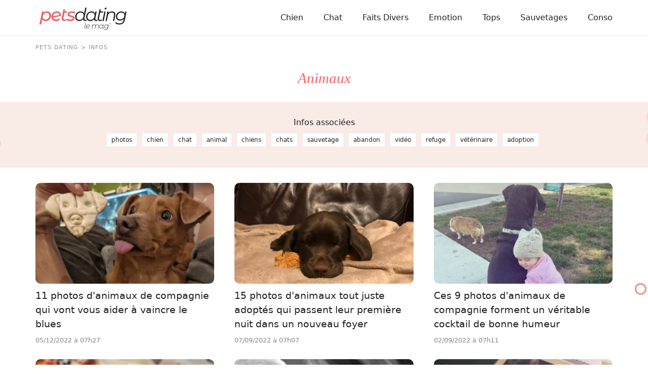

--- FILE ---
content_type: text/html; charset=UTF-8
request_url: https://www.pets-dating.com/infos/animaux/2/
body_size: 8434
content:
<!DOCTYPE html>
<html lang="fr">
<head prefix="og: http://ogp.me/ns# fb: http://ogp.me/ns/fb# article: http://ogp.me/ns/article#">
    <meta charset="utf-8">

        <link rel="preconnect" href="https://cdn.appconsent.io/loader.js"><link rel="preconnect" href="https://www.googletagmanager.com/gtm.js"><link rel="preconnect" href="https://www.googletagmanager.com/gtag/js"><link rel="preconnect" href="https://cdn.by.wonderpush.com/sdk/1.1/wonderpush-loader.min.js">    <link rel="dns-prefetch" href="https://cdn.appconsent.io/loader.js"><link rel="dns-prefetch" href="https://www.googletagmanager.com/gtm.js"><link rel="dns-prefetch" href="https://www.googletagmanager.com/gtag/js"><link rel="dns-prefetch" href="https://cdn.by.wonderpush.com/sdk/1.1/wonderpush-loader.min.js">
    <meta name="viewport" content="width=device-width,minimum-scale=1,initial-scale=1,maximum-scale=2">
    <meta name="theme-color" content="#e2f1ef">
    <link rel="manifest" href="https://www.pets-dating.com/manifest.json">
    <meta name="google-site-verification" content="3h5x6gEdG-e7mfGoCeTy3xyPUGQYlycJoq0SED7mqv4" />
    <meta name="google-site-verification" content="wKgv-sndrXLtmACpsdznzyTCeGCQ2hARWyzOQtA4O_w" />

        <title>Animaux - Pets Dating</title>
    <meta name="description" content="Découvrez la liste des articles du site Pets Dating taggués &quot;animaux&quot;" />
    <meta name="keywords" content="articles, tags" />
        <meta name="robots" content="index,follow,archive,all,max-snippet:-1,max-image-preview:large,max-video-preview:-1" />
        <meta property="og:title" content="Animaux - Pets Dating" />
    <meta property="og:description" content="Découvrez la liste des articles du site Pets Dating taggués &quot;animaux&quot;" />
    <meta property="og:type" content="website" />
    <meta property="og:site_name" content="Pets Dating" />
    <meta property="og:locale" content="fr_FR" />
    <meta property="fb:pages" content="119244478112537" />
    <meta property="fb:app_id" content="1499218137009203" /> 


            <meta property="og:image" content="https://www.pets-dating.com/img/og_image/tags.jpg" />
        <meta property="og:image:width" content="1200" />
        <meta property="og:image:height" content="628" />
         
        <meta property="og:url" content="https://www.pets-dating.com/infos/animaux/2/" /> 
        
    
    
    <link rel="canonical" href="https://www.pets-dating.com/infos/animaux/2/">    <link rel="prev" href="https://www.pets-dating.com/infos/animaux//">    


<link rel="apple-touch-icon" sizes="180x180" href="https://www.pets-dating.com/img/favicons/apple-touch-icon.png">
<link rel="icon" type="image/png" sizes="32x32" href="https://www.pets-dating.com/img/favicons/favicon-32x32.png">
<link rel="icon" type="image/png" sizes="16x16" href="https://www.pets-dating.com/img/favicons/favicon-16x16.png">
<link rel="manifest" href="https://www.pets-dating.com/img/favicons/site.webmanifest">
<link rel="mask-icon" href="https://www.pets-dating.com/img/favicons/safari-pinned-tab.svg" color="#eb6064">
<link rel="shortcut icon" href="https://www.pets-dating.com/img/favicons/favicon.ico">
<meta name="msapplication-TileColor" content="#eb6064">
<meta name="msapplication-config" content="https://www.pets-dating.com/img/favicons/browserconfig.xml">
<meta name="theme-color" content="#ffffff">

<link rel="alternate" type="application/rss+xml" title="Pets Dating &raquo; Flux" href="https://www.pets-dating.com/rss/" />



     

          
                                                    <link href="https://www.pets-dating.com/css/petsdating.min.css?v=1.0.0.68" rel="stylesheet">
                                            <link href="https://www.pets-dating.com/css/category.min.css?v=1.0.0.68" rel="stylesheet">
            
        
            
        

            
    
    <script type="text/javascript">
  const configSFBXAppConsent = {
    appKey: '7adbbd74-6c79-4860-9b75-a1d2a9f5ffcf',
     forceGDPRApplies: true
  }
</script>
</head>
<body>
    <div id="loader-wrapper"></div>
    <div id="woopets-skin"></div><div id="fb-root"></div>
<header>
    <div class="container">
        <nav class="main-nav">
          <a class="main-nav__brand-text" href="https://www.pets-dating.com" title="Accueil" class="logo"><img src="https://www.pets-dating.com/img/petsdating.svg" height="44" width="172" alt="Pets Dating - Le Mag" /></a>
          <input type="checkbox" id="check-box-dropdown">
          <label for="check-box-dropdown" class="hamburger-menu">
            <span></span>
        </label>
        <ul class="main-nav__items"><li class="lvl1 chien"><a class="main-nav__link" href="/chien/">Chien</a></li><li class="lvl1 chat"><a class="main-nav__link" href="/chat/">Chat</a></li><li class="lvl1 faits-divers"><a class="main-nav__link" href="/faits-divers/">Faits Divers</a></li><li class="lvl1 emotion"><a class="main-nav__link" href="/emotion/">Emotion</a></li><li class="lvl1 tops"><a class="main-nav__link" href="/tops/">Tops</a></li><li class="lvl1 sauvetages"><a class="main-nav__link" href="/sauvetages/">Sauvetages</a></li><li class="lvl1 conso"><a class="main-nav__link" href="/conso/">Conso</a></li></ul>    </nav>
</div>

        </header>




    <div class="page">
        <div class="ariane container"><ol itemscope itemtype="http://schema.org/BreadcrumbList" class="textOverflowEllipsis">
<li itemprop="itemListElement" itemscope itemtype="http://schema.org/ListItem"><a itemprop="item" href="https://www.pets-dating.com/"><span itemprop="name">Pets Dating</span></a><meta itemprop="position" content="1" /></li>
<li itemprop="itemListElement" itemscope itemtype="http://schema.org/ListItem" class=""><a itemprop="item" href="https://www.pets-dating.com/infos/animaux/"><span itemprop="name">Infos</span></a><meta itemprop="position" content="2" /></li>
<li itemprop="itemListElement" itemscope itemtype="http://schema.org/ListItem" class="active"><a itemprop="item" href="https://www.pets-dating.com/infos/animaux/"><span itemprop="name">animaux</span></a><meta itemprop="position" content="3" /></li>
</ol>
</div>

        <main>

            <h1 class="page-title text-center">Animaux</h1>


             
                <div class="tags page-tags text-center">
                    <p>Infos associées</p>
                                                                <a href="https://www.pets-dating.com/infos/photos/">photos</a>
                                                                    <a href="https://www.pets-dating.com/infos/chien/">chien</a>
                                                                    <a href="https://www.pets-dating.com/infos/chat/">chat</a>
                                                                    <a href="https://www.pets-dating.com/infos/animal/">animal</a>
                                                                    <a href="https://www.pets-dating.com/infos/chiens/">chiens</a>
                                                                    <a href="https://www.pets-dating.com/infos/chats/">chats</a>
                                                                    <a href="https://www.pets-dating.com/infos/sauvetage/">sauvetage</a>
                                                                    <a href="https://www.pets-dating.com/infos/abandon/">abandon</a>
                                                                    <a href="https://www.pets-dating.com/infos/video/">vidéo</a>
                                                                    <a href="https://www.pets-dating.com/infos/refuge/">refuge</a>
                                                                    <a href="https://www.pets-dating.com/infos/veterinaire/">vétérinaire</a>
                                                                    <a href="https://www.pets-dating.com/infos/adoption/">adoption</a>
                                        </div>
            
            <div class="container">
                                    <ul class="category-list flex unstyled">
                                                                            <li>
                            <a href="/actualite/11-photos-d-animaux-de-compagnie-qui-vont-vous-aider-a-vaincre-le-blues/" title="Lire l'article : 11 photos d'animaux de compagnie qui vont vous aider &agrave; vaincre le blues">
                                <div class="imgOuter">
                                                                            <img class="lazyload imgInner imgRounded" loading="lazy" src="[data-uri]" data-src="https://www.pets-dating.com/assets/img/000/595/xs/11-photos-d-animaux-de-compagnie-qui-vont-vous-aider-a-vaincre-le-blues.jpg" alt="Illustration : 11 photos d'animaux de compagnie qui vont vous aider &agrave; vaincre le blues" height="222" width="395" />
                                                                    </div>
                                <div class="content">
                                    <p class="thumb-title">11 photos d'animaux de compagnie qui vont vous aider à vaincre le blues</p>
                                    <p class="meta">
                                        05/12/2022 à 07h27 
                                    </p>
                                </div>
                            </a>
                        </li>
                                                                                                <li>
                            <a href="/actualite/15-photos-d-animaux-tout-juste-adoptes-qui-passent-leur-premiere-nuit-dans-un-nouveau-foyer/" title="Lire l'article : 15 photos d'animaux tout juste adopt&eacute;s qui passent leur premi&egrave;re nuit dans un nouveau foyer">
                                <div class="imgOuter">
                                                                            <img class="lazyload imgInner imgRounded" loading="lazy" src="[data-uri]" data-src="https://www.pets-dating.com/assets/img/000/551/xs/15-photos-d-animaux-tout-juste-adoptes-qui-passent-leur-premiere-nuit-dans-un-nouveau-foyer.jpg" alt="Illustration : 15 photos d'animaux tout juste adopt&eacute;s qui passent leur premi&egrave;re nuit dans un nouveau foyer" height="222" width="395" />
                                                                    </div>
                                <div class="content">
                                    <p class="thumb-title">15 photos d'animaux tout juste adoptés qui passent leur première nuit dans un nouveau foyer</p>
                                    <p class="meta">
                                        07/09/2022 à 07h07 
                                    </p>
                                </div>
                            </a>
                        </li>
                                                                                                <li>
                            <a href="/actualite/ces-9-photos-d-animaux-de-compagnie-forment-un-veritable-cocktail-de-bonne-humeur/" title="Lire l'article : Ces 9 photos d'animaux de compagnie forment un v&eacute;ritable cocktail de bonne humeur">
                                <div class="imgOuter">
                                                                            <img class="lazyload imgInner imgRounded" loading="lazy" src="[data-uri]" data-src="https://www.pets-dating.com/assets/img/000/513/xs/ces-9-photos-d-animaux-de-compagnie-forment-un-veritable-cocktail-de-bonne-humeur.jpg" alt="Illustration : Ces 9 photos d'animaux de compagnie forment un v&eacute;ritable cocktail de bonne humeur" height="222" width="395" />
                                                                    </div>
                                <div class="content">
                                    <p class="thumb-title">Ces 9 photos d'animaux de compagnie forment un véritable cocktail de bonne humeur</p>
                                    <p class="meta">
                                        02/09/2022 à 07h11 
                                    </p>
                                </div>
                            </a>
                        </li>
                                                                                                <li>
                            <a href="/actualite/20-photos-d-animaux-abandonnes-ou-maltraites-qui-ont-renoue-avec-le-bonheur/" title="Lire l'article : 20 photos d'animaux abandonn&eacute;s ou maltrait&eacute;s qui ont renou&eacute; avec le bonheur">
                                <div class="imgOuter">
                                                                            <img class="lazyload imgInner imgRounded" loading="lazy" src="[data-uri]" data-src="https://www.pets-dating.com/assets/img/000/506/xs/20-photos-d-animaux-abandonnes-ou-maltraites-qui-ont-renoue-avec-le-bonheur.jpg" alt="Illustration : 20 photos d'animaux abandonn&eacute;s ou maltrait&eacute;s qui ont renou&eacute; avec le bonheur" height="222" width="395" />
                                                                    </div>
                                <div class="content">
                                    <p class="thumb-title">20 photos d'animaux abandonnés ou maltraités qui ont renoué avec le bonheur</p>
                                    <p class="meta">
                                        11/12/2022 à 18h43 
                                    </p>
                                </div>
                            </a>
                        </li>
                                                                                                <li>
                            <a href="/actualite/pour-soutenir-les-familles-et-leurs-animaux-en-fin-de-vie-elle-offre-des-seances-photos-emouvantes/" title="Lire l'article : Pour soutenir les familles et leurs animaux en fin de vie, elle offre des s&eacute;ances photos &eacute;mouvantes">
                                <div class="imgOuter">
                                                                            <img class="lazyload imgInner imgRounded" loading="lazy" src="[data-uri]" data-src="https://www.pets-dating.com/assets/img/000/491/xs/pour-soutenir-les-familles-et-leurs-animaux-en-fin-de-vie-elle-offre-des-seances-photos-emouvantes.jpg" alt="Illustration : Pour soutenir les familles et leurs animaux en fin de vie, elle offre des s&eacute;ances photos &eacute;mouvantes" height="222" width="395" />
                                                                    </div>
                                <div class="content">
                                    <p class="thumb-title">Pour soutenir les familles et leurs animaux en fin de vie, elle offre des séances photos émouvantes</p>
                                    <p class="meta">
                                        30/08/2022 à 14h07 
                                    </p>
                                </div>
                            </a>
                        </li>
                                                                                                <li>
                            <a href="/actualite/12-photos-d-animaux-dont-les-idees-saugrenues-et-les-comportements-etranges-vous-feront-rire/" title="Lire l'article : 12 photos d'animaux dont les id&eacute;es saugrenues et les comportements &eacute;tranges vous feront rire">
                                <div class="imgOuter">
                                                                            <img class="lazyload imgInner imgRounded" loading="lazy" src="[data-uri]" data-src="https://www.pets-dating.com/assets/img/000/484/xs/12-photos-d-animaux-dont-les-idees-saugrenues-et-les-comportements-etranges-vous-feront-rire.jpg" alt="Illustration : 12 photos d'animaux dont les id&eacute;es saugrenues et les comportements &eacute;tranges vous feront rire" height="222" width="395" />
                                                                    </div>
                                <div class="content">
                                    <p class="thumb-title">12 photos d'animaux dont les idées saugrenues et les comportements étranges vous feront rire</p>
                                    <p class="meta">
                                        04/01/2023 à 15h47 
                                    </p>
                                </div>
                            </a>
                        </li>
                                                                                                <li>
                            <a href="/actualite/20-photos-hilarantes-d-animaux-qui-se-font-prendre-la-patte-dans-le-sac/" title="Lire l'article : 20 photos hilarantes d'animaux qui se font prendre la patte dans le sac !">
                                <div class="imgOuter">
                                                                            <img class="lazyload imgInner imgRounded" loading="lazy" src="[data-uri]" data-src="https://www.pets-dating.com/assets/img/000/406/xs/20-photos-hilarantes-d-animaux-qui-se-font-prendre-la-patte-dans-le-sac.jpg" alt="Illustration : 20 photos hilarantes d'animaux qui se font prendre la patte dans le sac !" height="222" width="395" />
                                                                    </div>
                                <div class="content">
                                    <p class="thumb-title">20 photos hilarantes d'animaux qui se font prendre la patte dans le sac !</p>
                                    <p class="meta">
                                        10/08/2022 à 07h27 
                                    </p>
                                </div>
                            </a>
                        </li>
                                                                                                <li>
                            <a href="/actualite/18-merveilleuses-photos-d-animaux-se-blottissant-contre-leur-peluche-preferee/" title="Lire l'article : 18 merveilleuses photos d'animaux se blottissant contre leur peluche pr&eacute;f&eacute;r&eacute;e">
                                <div class="imgOuter">
                                                                            <img class="lazyload imgInner imgRounded" loading="lazy" src="[data-uri]" data-src="https://www.pets-dating.com/assets/img/000/396/xs/18-merveilleuses-photos-d-animaux-se-blottissant-contre-leur-peluche-preferee.jpg" alt="Illustration : 18 merveilleuses photos d'animaux se blottissant contre leur peluche pr&eacute;f&eacute;r&eacute;e" height="222" width="395" />
                                                                    </div>
                                <div class="content">
                                    <p class="thumb-title">18 merveilleuses photos d'animaux se blottissant contre leur peluche préférée</p>
                                    <p class="meta">
                                        09/08/2022 à 07h27 
                                    </p>
                                </div>
                            </a>
                        </li>
                                                                                                <li>
                            <a href="/actualite/16-photos-de-chats-et-de-chiens-adoptant-des-comportements-auxquels-on-ne-saurait-trouver-d-explication/" title="Lire l'article : 16 photos de chats et de chiens adoptant des comportements auxquels on ne saurait trouver d&rsquo;explication">
                                <div class="imgOuter">
                                                                            <img class="lazyload imgInner imgRounded" loading="lazy" src="[data-uri]" data-src="https://www.pets-dating.com/assets/img/000/375/xs/16-photos-de-chats-et-de-chiens-adoptant-des-comportements-auxquels-on-ne-saurait-trouver-d-explication.jpg" alt="Illustration : 16 photos de chats et de chiens adoptant des comportements auxquels on ne saurait trouver d&rsquo;explication" height="222" width="395" />
                                                                    </div>
                                <div class="content">
                                    <p class="thumb-title">16 photos de chats et de chiens adoptant des comportements auxquels on ne saurait trouver d’explication</p>
                                    <p class="meta">
                                        08/08/2022 à 07h27 
                                    </p>
                                </div>
                            </a>
                        </li>
                                                                                                <li>
                            <a href="/actualite/ces-13-photos-d-animaux-de-compagnie-minuscules-raviront-tous-les-curs/" title="Lire l'article : Ces 13 photos d'animaux de compagnie minuscules raviront tous les c&oelig;urs">
                                <div class="imgOuter">
                                                                            <img class="lazyload imgInner imgRounded" loading="lazy" src="[data-uri]" data-src="https://www.pets-dating.com/assets/img/000/364/xs/ces-13-photos-d-animaux-de-compagnie-minuscules-raviront-tous-les-curs.jpg" alt="Illustration : Ces 13 photos d'animaux de compagnie minuscules raviront tous les c&oelig;urs" height="222" width="395" />
                                                                    </div>
                                <div class="content">
                                    <p class="thumb-title">Ces 13 photos d'animaux de compagnie minuscules raviront tous les cœurs</p>
                                    <p class="meta">
                                        01/09/2022 à 07h27 
                                    </p>
                                </div>
                            </a>
                        </li>
                                                                                                <li>
                            <a href="/actualite/9-photos-d-animaux-fascines-par-les-flocons-de-neige/" title="Lire l'article : 9 photos d'animaux fascin&eacute;s par les flocons de neige">
                                <div class="imgOuter">
                                                                            <img class="lazyload imgInner imgRounded" loading="lazy" src="[data-uri]" data-src="https://www.pets-dating.com/assets/img/000/355/xs/9-photos-d-animaux-fascines-par-les-flocons-de-neige.jpg" alt="Illustration : 9 photos d'animaux fascin&eacute;s par les flocons de neige" height="222" width="395" />
                                                                    </div>
                                <div class="content">
                                    <p class="thumb-title">9 photos d'animaux fascinés par les flocons de neige</p>
                                    <p class="meta">
                                        27/12/2022 à 10h01 
                                    </p>
                                </div>
                            </a>
                        </li>
                                                                                                <li>
                            <a href="/actualite/18-photos-d-animaux-de-compagnie-auxquels-on-ne-peut-en-vouloir-d-avoir-fait-des-betises/" title="Lire l'article : 18 photos d'animaux de compagnie auxquels on ne peut en vouloir d'avoir fait des b&ecirc;tises !">
                                <div class="imgOuter">
                                                                            <img class="lazyload imgInner imgRounded" loading="lazy" src="[data-uri]" data-src="https://www.pets-dating.com/assets/img/000/354/xs/18-photos-d-animaux-de-compagnie-auxquels-on-ne-peut-en-vouloir-d-avoir-fait-des-betises.jpg" alt="Illustration : 18 photos d'animaux de compagnie auxquels on ne peut en vouloir d'avoir fait des b&ecirc;tises !" height="222" width="395" />
                                                                    </div>
                                <div class="content">
                                    <p class="thumb-title">18 photos d'animaux de compagnie auxquels on ne peut en vouloir d'avoir fait des bêtises !</p>
                                    <p class="meta">
                                        03/08/2022 à 07h25 
                                    </p>
                                </div>
                            </a>
                        </li>
                                                                                                <li>
                            <a href="/actualite/passionnee-par-les-animaux-cette-fillette-reconforte-les-chats-et-les-chiens-de-refuge-en-leur-lisant-des-histoires/" title="Lire l'article : Passionn&eacute;e par les animaux, cette fillette r&eacute;conforte les chats et les chiens de refuge en leur lisant des histoires">
                                <div class="imgOuter">
                                                                            <img class="lazyload imgInner imgRounded" loading="lazy" src="[data-uri]" data-src="https://www.pets-dating.com/assets/img/000/352/xs/passionnee-par-les-animaux-cette-fillette-reconforte-les-chats-et-les-chiens-de-refuge-en-leur-lisant-des-histoires.jpg" alt="Illustration : Passionn&eacute;e par les animaux, cette fillette r&eacute;conforte les chats et les chiens de refuge en leur lisant des histoires" height="222" width="395" />
                                                                    </div>
                                <div class="content">
                                    <p class="thumb-title">Passionnée par les animaux, cette fillette réconforte les chats et les chiens de refuge en leur lisant des histoires</p>
                                    <p class="meta">
                                        06/08/2022 à 12h07 
                                    </p>
                                </div>
                            </a>
                        </li>
                                                                                                <li>
                            <a href="/actualite/20-photos-amusantes-d-animaux-qui-sont-de-vrais-petits-fauteurs-de-troubles/" title="Lire l'article : 20 photos amusantes d'animaux qui sont de vrais petits fauteurs de troubles !">
                                <div class="imgOuter">
                                                                            <img class="lazyload imgInner imgRounded" loading="lazy" src="[data-uri]" data-src="https://www.pets-dating.com/assets/img/000/337/xs/20-photos-amusantes-d-animaux-qui-sont-de-vrais-petits-fauteurs-de-troubles.jpg" alt="Illustration : 20 photos amusantes d'animaux qui sont de vrais petits fauteurs de troubles !" height="222" width="395" />
                                                                    </div>
                                <div class="content">
                                    <p class="thumb-title">20 photos amusantes d'animaux qui sont de vrais petits fauteurs de troubles !</p>
                                    <p class="meta">
                                        01/08/2022 à 07h37 
                                    </p>
                                </div>
                            </a>
                        </li>
                                                                                                <li>
                            <a href="/actualite/une-chatte-surmonte-ses-problemes-neurologiques-grace-a-amour-et-la-bienveillance-des-autres-animaux-video/" title="Lire l'article : Une chatte surmonte ses probl&egrave;mes neurologiques gr&acirc;ce &agrave; l'amour et la bienveillance des autres animaux (vid&eacute;o)">
                                <div class="imgOuter">
                                                                            <img class="lazyload imgInner imgRounded" loading="lazy" src="[data-uri]" data-src="https://www.pets-dating.com/assets/img/000/329/xs/une-chatte-surmonte-ses-problemes-neurologiques-grace-a-amour-et-la-bienveillance-des-autres-animaux-video.jpg" alt="Illustration : Une chatte surmonte ses probl&egrave;mes neurologiques gr&acirc;ce &agrave; l'amour et la bienveillance des autres animaux (vid&eacute;o)" height="222" width="395" />
                                                                    </div>
                                <div class="content">
                                    <p class="thumb-title">Une chatte surmonte ses problèmes neurologiques grâce à l'amour et la bienveillance des autres animaux (vidéo)</p>
                                    <p class="meta">
                                        28/07/2022 à 12h04 
                                    </p>
                                </div>
                            </a>
                        </li>
                                                                                                <li>
                            <a href="/actualite/20-photos-d-animaux-ayant-trouve-leur-sosie-sous-forme-de-peluche/" title="Lire l'article : 20 photos d'animaux ayant trouv&eacute; leur sosie sous forme de peluche">
                                <div class="imgOuter">
                                                                            <img class="lazyload imgInner imgRounded" loading="lazy" src="[data-uri]" data-src="https://www.pets-dating.com/assets/img/000/328/xs/20-photos-d-animaux-ayant-trouve-leur-sosie-sous-forme-de-peluche.jpg" alt="Illustration : 20 photos d'animaux ayant trouv&eacute; leur sosie sous forme de peluche" height="222" width="395" />
                                                                    </div>
                                <div class="content">
                                    <p class="thumb-title">20 photos d'animaux ayant trouvé leur sosie sous forme de peluche</p>
                                    <p class="meta">
                                        29/07/2022 à 10h34 
                                    </p>
                                </div>
                            </a>
                        </li>
                                                                                                <li>
                            <a href="/actualite/18-photos-d-animaux-de-compagnie-qui-sont-nes-avec-des-particularites-physiques-les-rendant-uniques/" title="Lire l'article : 18 photos d'animaux de compagnie qui sont n&eacute;s avec des particularit&eacute;s physiques les rendant uniques">
                                <div class="imgOuter">
                                                                            <img class="lazyload imgInner imgRounded" loading="lazy" src="[data-uri]" data-src="https://www.pets-dating.com/assets/img/000/307/xs/18-photos-d-animaux-de-compagnie-qui-sont-nes-avec-des-particularites-physiques-les-rendant-uniques.jpg" alt="Illustration : 18 photos d'animaux de compagnie qui sont n&eacute;s avec des particularit&eacute;s physiques les rendant uniques" height="222" width="395" />
                                                                    </div>
                                <div class="content">
                                    <p class="thumb-title">18 photos d'animaux de compagnie qui sont nés avec des particularités physiques les rendant uniques</p>
                                    <p class="meta">
                                        27/07/2022 à 08h47 
                                    </p>
                                </div>
                            </a>
                        </li>
                                                                                                <li>
                            <a href="/actualite/17-chats-et-chiens-qui-ont-decide-d-agir-comme-des-humains/" title="Lire l'article : 17 chats et chiens qui ont d&eacute;cid&eacute; d'agir comme des humains">
                                <div class="imgOuter">
                                                                            <img class="lazyload imgInner imgRounded" loading="lazy" src="[data-uri]" data-src="https://www.pets-dating.com/assets/img/000/280/xs/17-chats-et-chiens-qui-ont-decide-d-agir-comme-des-humains.jpg" alt="Illustration : 17 chats et chiens qui ont d&eacute;cid&eacute; d'agir comme des humains" height="222" width="395" />
                                                                    </div>
                                <div class="content">
                                    <p class="thumb-title">17 chats et chiens qui ont décidé d'agir comme des humains</p>
                                    <p class="meta">
                                        21/07/2022 à 20h53 
                                    </p>
                                </div>
                            </a>
                        </li>
                                                                                                <li>
                            <a href="/actualite/rien-n-arrete-ce-chien-de-refuge-ne-sans-pattes-avant-et-qui-aime-ses-animaux-en-peluche-plus-que-tout-au-monde/" title="Lire l'article : Rien n&rsquo;arr&ecirc;te ce chien de refuge n&eacute; sans pattes avant et qui aime ses animaux en peluche plus que tout au monde">
                                <div class="imgOuter">
                                                                            <img class="lazyload imgInner imgRounded" loading="lazy" src="[data-uri]" data-src="https://www.pets-dating.com/assets/img/000/270/xs/rien-n-arrete-ce-chien-de-refuge-ne-sans-pattes-avant-et-qui-aime-ses-animaux-en-peluche-plus-que-tout-au-monde.jpg" alt="Illustration : Rien n&rsquo;arr&ecirc;te ce chien de refuge n&eacute; sans pattes avant et qui aime ses animaux en peluche plus que tout au monde" height="222" width="395" />
                                                                    </div>
                                <div class="content">
                                    <p class="thumb-title">Rien n’arrête ce chien de refuge né sans pattes avant et qui aime ses animaux en peluche plus que tout au monde</p>
                                    <p class="meta">
                                        22/07/2022 à 10h05 
                                    </p>
                                </div>
                            </a>
                        </li>
                                                                                                <li>
                            <a href="/actualite/7-portraits-d-animaux-magnifiques-realises-par-un-photographe-passionne/" title="Lire l'article : 7 portraits d'animaux magnifiques r&eacute;alis&eacute;s par un photographe passionn&eacute;">
                                <div class="imgOuter">
                                                                            <img class="lazyload imgInner imgRounded" loading="lazy" src="[data-uri]" data-src="https://www.pets-dating.com/assets/img/000/241/xs/7-portraits-d-animaux-magnifiques-realises-par-un-photographe-passionne.jpg" alt="Illustration : 7 portraits d'animaux magnifiques r&eacute;alis&eacute;s par un photographe passionn&eacute;" height="222" width="395" />
                                                                    </div>
                                <div class="content">
                                    <p class="thumb-title">7 portraits d'animaux magnifiques réalisés par un photographe passionné</p>
                                    <p class="meta">
                                        19/07/2022 à 08h47 
                                    </p>
                                </div>
                            </a>
                        </li>
                                                                                                <li>
                            <a href="/actualite/decouvrez-notre-selection-de-produits-speciale-ete-pour-chiens-et-chats/" title="Lire l'article : D&eacute;couvrez notre s&eacute;lection de produits sp&eacute;ciale &eacute;t&eacute; pour chiens et chats">
                                <div class="imgOuter">
                                                                            <img class="lazyload imgInner imgRounded" loading="lazy" src="[data-uri]" data-src="https://www.pets-dating.com/assets/img/000/220/xs/decouvrez-notre-selection-de-produits-speciale-ete-pour-chiens-et-chats.jpg" alt="Illustration : D&eacute;couvrez notre s&eacute;lection de produits sp&eacute;ciale &eacute;t&eacute; pour chiens et chats" height="222" width="395" />
                                                                    </div>
                                <div class="content">
                                    <p class="thumb-title">Découvrez notre sélection de produits spéciale été pour chiens et chats</p>
                                    <p class="meta">
                                        20/07/2022 à 15h50 
                                    </p>
                                </div>
                            </a>
                        </li>
                                                                                                <li>
                            <a href="/actualite/les-nac-plus-populaires-que-jamais-les-achats-en-ligne-de-produits-pour-animaux-aussi/" title="Lire l'article : Les NAC plus populaires que jamais, les achats en ligne de produits pour animaux aussi">
                                <div class="imgOuter">
                                                                            <img class="lazyload imgInner imgRounded" loading="lazy" src="[data-uri]" data-src="https://www.pets-dating.com/assets/img/000/219/xs/les-nac-plus-populaires-que-jamais-les-achats-en-ligne-de-produits-pour-animaux-aussi.jpg" alt="Illustration : Les NAC plus populaires que jamais, les achats en ligne de produits pour animaux aussi" height="222" width="395" />
                                                                    </div>
                                <div class="content">
                                    <p class="thumb-title">Les NAC plus populaires que jamais, les achats en ligne de produits pour animaux aussi</p>
                                    <p class="meta">
                                        29/07/2022 à 17h54 
                                    </p>
                                </div>
                            </a>
                        </li>
                                                                                                <li>
                            <a href="/actualite/11-photos-adorables-de-chiens-et-chats-qui-vont-rapidement-vous-donner-envie-de-caliner-votre-boule-de-poils/" title="Lire l'article : 11 photos adorables de chiens et chats qui vont rapidement vous donner envie de c&acirc;liner votre boule de poils">
                                <div class="imgOuter">
                                                                            <img class="lazyload imgInner imgRounded" loading="lazy" src="[data-uri]" data-src="https://www.pets-dating.com/assets/img/000/211/xs/11-photos-adorables-de-chiens-et-chats-qui-vont-rapidement-vous-donner-envie-de-caliner-votre-boule-de-poils.jpg" alt="Illustration : 11 photos adorables de chiens et chats qui vont rapidement vous donner envie de c&acirc;liner votre boule de poils" height="222" width="395" />
                                                                    </div>
                                <div class="content">
                                    <p class="thumb-title">11 photos adorables de chiens et chats qui vont rapidement vous donner envie de câliner votre boule de poils</p>
                                    <p class="meta">
                                        14/07/2022 à 12h27 
                                    </p>
                                </div>
                            </a>
                        </li>
                                                                                                <li>
                            <a href="/actualite/20-chiens-chats-avec-des-caracteristiques-physiques-uniques-qui-les-rendent-absolument-craquants/" title="Lire l'article : 20 chiens et chats avec des caract&eacute;ristiques physiques uniques qui les rendent absolument craquants">
                                <div class="imgOuter">
                                                                            <img class="lazyload imgInner imgRounded" loading="lazy" src="[data-uri]" data-src="https://www.pets-dating.com/assets/img/000/198/xs/20-chiens-chats-avec-des-caracteristiques-physiques-uniques-qui-les-rendent-absolument-craquants.jpg" alt="Illustration : 20 chiens et chats avec des caract&eacute;ristiques physiques uniques qui les rendent absolument craquants" height="222" width="395" />
                                                                    </div>
                                <div class="content">
                                    <p class="thumb-title">20 chiens et chats avec des caractéristiques physiques uniques qui les rendent absolument craquants</p>
                                    <p class="meta">
                                        16/07/2022 à 19h51 
                                    </p>
                                </div>
                            </a>
                        </li>
                                                                                                <li>
                            <a href="/actualite/14-photos-de-chiens-chats-qui-vont-faire-grimper-en-fleche-votre-indice-de-bonne-humeur/" title="Lire l'article : 14 photos de chiens et chats qui vont faire grimper en fl&egrave;che votre indice de bonne humeur">
                                <div class="imgOuter">
                                                                            <img class="lazyload imgInner imgRounded" loading="lazy" src="[data-uri]" data-src="https://www.pets-dating.com/assets/img/000/197/xs/14-photos-de-chiens-chats-qui-vont-faire-grimper-en-fleche-votre-indice-de-bonne-humeur.jpg" alt="Illustration : 14 photos de chiens et chats qui vont faire grimper en fl&egrave;che votre indice de bonne humeur" height="222" width="395" />
                                                                    </div>
                                <div class="content">
                                    <p class="thumb-title">14 photos de chiens et chats qui vont faire grimper en flèche votre indice de bonne humeur</p>
                                    <p class="meta">
                                        13/07/2022 à 10h21 
                                    </p>
                                </div>
                            </a>
                        </li>
                                                                                                <li>
                            <a href="/actualite/15-photos-d-une-artiste-qui-combine-la-beaute-des-humains-a-celle-des-animaux/" title="Lire l'article : 15 photos d'une artiste qui combine la beaut&eacute; des humains &agrave; celle des animaux">
                                <div class="imgOuter">
                                                                            <img class="lazyload imgInner imgRounded" loading="lazy" src="[data-uri]" data-src="https://www.pets-dating.com/assets/img/000/188/xs/15-photos-d-une-artiste-qui-combine-la-beaute-des-humains-a-celle-des-animaux.jpg" alt="Illustration : 15 photos d'une artiste qui combine la beaut&eacute; des humains &agrave; celle des animaux" height="222" width="395" />
                                                                    </div>
                                <div class="content">
                                    <p class="thumb-title">15 photos d'une artiste qui combine la beauté des humains à celle des animaux</p>
                                    <p class="meta">
                                        09/07/2022 à 10h27 
                                    </p>
                                </div>
                            </a>
                        </li>
                                                                                                <li>
                            <a href="/actualite/16-animaux-incapables-de-cacher-leur-bonheur-apres-leur-adoption/" title="Lire l'article : 16 animaux incapables de cacher leur bonheur apr&egrave;s leur adoption">
                                <div class="imgOuter">
                                                                            <img class="lazyload imgInner imgRounded" loading="lazy" src="[data-uri]" data-src="https://www.pets-dating.com/assets/img/000/136/xs/16-animaux-incapables-de-cacher-leur-bonheur-apres-leur-adoption.jpg" alt="Illustration : 16 animaux incapables de cacher leur bonheur apr&egrave;s leur adoption" height="222" width="395" />
                                                                    </div>
                                <div class="content">
                                    <p class="thumb-title">16 animaux incapables de cacher leur bonheur après leur adoption</p>
                                    <p class="meta">
                                        02/07/2022 à 14h27 
                                    </p>
                                </div>
                            </a>
                        </li>
                                                                                                <li>
                            <a href="/actualite/12-chiens-et-chats-hilarants-qui-n-ont-pas-compris-ce-qu-on-leur-demandait/" title="Lire l'article : 12 chiens et chats hilarants qui n'ont pas compris ce qu'on leur demandait">
                                <div class="imgOuter">
                                                                            <img class="lazyload imgInner imgRounded" loading="lazy" src="[data-uri]" data-src="https://www.pets-dating.com/assets/img/000/129/xs/12-chiens-et-chats-hilarants-qui-n-ont-pas-compris-ce-qu-on-leur-demandait.jpg" alt="Illustration : 12 chiens et chats hilarants qui n'ont pas compris ce qu'on leur demandait" height="222" width="395" />
                                                                    </div>
                                <div class="content">
                                    <p class="thumb-title">12 chiens et chats hilarants qui n'ont pas compris ce qu'on leur demandait</p>
                                    <p class="meta">
                                        04/07/2022 à 09h28 
                                    </p>
                                </div>
                            </a>
                        </li>
                                                                                                <li>
                            <a href="/actualite/20-selfies-d-un-homme-capable-de-nouer-une-amitie-avec-n-importe-quel-animal/" title="Lire l'article : 20 selfies d'un homme capable de nouer une amiti&eacute; avec n'importe quel animal">
                                <div class="imgOuter">
                                                                            <img class="lazyload imgInner imgRounded" loading="lazy" src="[data-uri]" data-src="https://www.pets-dating.com/assets/img/000/121/xs/20-selfies-d-un-homme-capable-de-nouer-une-amitie-avec-n-importe-quel-animal.jpg" alt="Illustration : 20 selfies d'un homme capable de nouer une amiti&eacute; avec n'importe quel animal" height="222" width="395" />
                                                                    </div>
                                <div class="content">
                                    <p class="thumb-title">20 selfies d'un homme capable de nouer une amitié avec n'importe quel animal</p>
                                    <p class="meta">
                                        30/06/2022 à 16h47 
                                    </p>
                                </div>
                            </a>
                        </li>
                                                                                                <li>
                            <a href="/actualite/dans-l-horreur-de-la-guerre-une-association-allemande-sauve-des-animaux-de-compagnie-en-ouvrant-un-refuge-en-pologne/" title="Lire l'article : Dans l'horreur de la guerre, une association allemande sauve des animaux de compagnie en ouvrant un refuge en Pologne">
                                <div class="imgOuter">
                                                                            <img class="lazyload imgInner imgRounded" loading="lazy" src="[data-uri]" data-src="https://www.pets-dating.com/assets/img/000/116/xs/dans-l-horreur-de-la-guerre-une-association-allemande-sauve-des-animaux-de-compagnie-en-ouvrant-un-refuge-en-pologne.jpg" alt="Illustration : Dans l'horreur de la guerre, une association allemande sauve des animaux de compagnie en ouvrant un refuge en Pologne" height="222" width="395" />
                                                                    </div>
                                <div class="content">
                                    <p class="thumb-title">Dans l'horreur de la guerre, une association allemande sauve des animaux de compagnie en ouvrant un refuge en Pologne</p>
                                    <p class="meta">
                                        30/06/2022 à 09h41 
                                    </p>
                                </div>
                            </a>
                        </li>
                                                                                                <li>
                            <a href="/actualite/20-photos-de-chiens-et-chats-adorables-qui-devraient-soigner-votre-moral/" title="Lire l'article : 20 photos de chiens et chats adorables qui devraient soigner votre moral">
                                <div class="imgOuter">
                                                                            <img class="lazyload imgInner imgRounded" loading="lazy" src="[data-uri]" data-src="https://www.pets-dating.com/assets/img/000/105/xs/20-photos-de-chiens-et-chats-adorables-qui-devraient-soigner-votre-moral.jpg" alt="Illustration : 20 photos de chiens et chats adorables qui devraient soigner votre moral" height="222" width="395" />
                                                                    </div>
                                <div class="content">
                                    <p class="thumb-title">20 photos de chiens et chats adorables qui devraient soigner votre moral</p>
                                    <p class="meta">
                                        28/06/2022 à 10h39 
                                    </p>
                                </div>
                            </a>
                        </li>
                                                                                                <li>
                            <a href="/actualite/un-chien-accompagne-son-pere-chauffeur-de-taxi-au-travail-et-les-clients-en-sont-ravis/" title="Lire l'article : Un chien accompagne son p&egrave;re, chauffeur de taxi, au travail, et les clients en sont ravis">
                                <div class="imgOuter">
                                                                            <img class="lazyload imgInner imgRounded" loading="lazy" src="[data-uri]" data-src="https://www.pets-dating.com/assets/img/000/092/xs/un-chien-accompagne-son-pere-chauffeur-de-taxi-au-travail-et-les-clients-en-sont-ravis.jpg" alt="Illustration : Un chien accompagne son p&egrave;re, chauffeur de taxi, au travail, et les clients en sont ravis" height="222" width="395" />
                                                                    </div>
                                <div class="content">
                                    <p class="thumb-title">Un chien accompagne son père, chauffeur de taxi, au travail, et les clients en sont ravis</p>
                                    <p class="meta">
                                        28/06/2022 à 16h17 
                                    </p>
                                </div>
                            </a>
                        </li>
                                                                                                <li>
                            <a href="/actualite/passionne-d-animaux-depuis-son-enfance-cet-entrepreneur-genereux-a-sauve-plus-de-2-000-chiens-errants-video/" title="Lire l'article : Passionn&eacute; d'animaux depuis son enfance, cet entrepreneur g&eacute;n&eacute;reux a sauv&eacute; plus de 2 000 chiens errants (vid&eacute;o)">
                                <div class="imgOuter">
                                                                            <img class="lazyload imgInner imgRounded" loading="lazy" src="[data-uri]" data-src="https://www.pets-dating.com/assets/img/000/072/xs/passionne-d-animaux-depuis-son-enfance-cet-entrepreneur-genereux-a-sauve-plus-de-2-000-chiens-errants-video.jpg" alt="Illustration : Passionn&eacute; d'animaux depuis son enfance, cet entrepreneur g&eacute;n&eacute;reux a sauv&eacute; plus de 2 000 chiens errants (vid&eacute;o)" height="222" width="395" />
                                                                    </div>
                                <div class="content">
                                    <p class="thumb-title">Passionné d'animaux depuis son enfance, cet entrepreneur généreux a sauvé plus de 2 000 chiens errants (vidéo)</p>
                                    <p class="meta">
                                        22/06/2022 à 10h31 
                                    </p>
                                </div>
                            </a>
                        </li>
                                                                                                <li>
                            <a href="/actualite/les-chiens-detectent-le-covid-19-aussi-bien-que-les-tests-pcr/" title="Lire l'article : Les chiens d&eacute;tectent le Covid-19 aussi bien que les tests PCR&nbsp;!">
                                <div class="imgOuter">
                                                                            <img class="lazyload imgInner imgRounded" loading="lazy" src="[data-uri]" data-src="https://www.pets-dating.com/assets/img/000/030/xs/les-chiens-detectent-le-covid-19-aussi-bien-que-les-tests-pcr.jpg" alt="Illustration : Les chiens d&eacute;tectent le Covid-19 aussi bien que les tests PCR&nbsp;!" height="222" width="395" />
                                                                    </div>
                                <div class="content">
                                    <p class="thumb-title">Les chiens détectent le Covid-19 aussi bien que les tests PCR !</p>
                                    <p class="meta">
                                        07/06/2022 à 14h11 
                                    </p>
                                </div>
                            </a>
                        </li>
                                                                                                <li>
                            <a href="/actualite/joey-un-chien-ne-sans-pattes-avant-aime-se-blottir-et-trouver-du-reconfort-aupres-d-animaux-en-peluche/" title="Lire l'article : Joey, un chien n&eacute; sans pattes avant, aime se blottir et trouver du r&eacute;confort aupr&egrave;s d&rsquo;animaux en peluche (vid&eacute;o)">
                                <div class="imgOuter">
                                                                            <img class="lazyload imgInner imgRounded" loading="lazy" src="[data-uri]" data-src="https://www.pets-dating.com/assets/img/000/028/xs/joey-un-chien-ne-sans-pattes-avant-aime-se-blottir-et-trouver-du-reconfort-aupres-d-animaux-en-peluche.jpg" alt="Illustration : Joey, un chien n&eacute; sans pattes avant, aime se blottir et trouver du r&eacute;confort aupr&egrave;s d&rsquo;animaux en peluche (vid&eacute;o)" height="222" width="395" />
                                                                    </div>
                                <div class="content">
                                    <p class="thumb-title">Joey, un chien né sans pattes avant, aime se blottir et trouver du réconfort auprès d’animaux en peluche (vidéo)</p>
                                    <p class="meta">
                                        04/06/2022 à 10h42 
                                    </p>
                                </div>
                            </a>
                        </li>
                                                                                                <li>
                            <a href="/actualite/bonne-nouvelle-pour-tous-les-amoureux-des-animaux-les-scientifiques-annoncent-qu-il-sera-possible-de-communiquer-avec-son-chat-et-son-chien-grace-a-l-intelligence-artificielle/" title="Lire l'article : Bonne nouvelle pour tous les amoureux des animaux&nbsp;: les scientifiques annoncent qu&rsquo;il sera possible de communiquer avec son chat et son chien gr&acirc;ce &agrave; l&rsquo;intelligence artificielle">
                                <div class="imgOuter">
                                                                            <img class="lazyload imgInner imgRounded" loading="lazy" src="[data-uri]" data-src="https://www.pets-dating.com/assets/img/000/009/xs/bonne-nouvelle-pour-tous-les-amoureux-des-animaux-les-scientifiques-annoncent-qu-il-sera-possible-de-communiquer-avec-son-chat-et-son-chien-grace-a-l-intelligence-artificielle.jpg" alt="Illustration : Bonne nouvelle pour tous les amoureux des animaux&nbsp;: les scientifiques annoncent qu&rsquo;il sera possible de communiquer avec son chat et son chien gr&acirc;ce &agrave; l&rsquo;intelligence artificielle" height="222" width="395" />
                                                                    </div>
                                <div class="content">
                                    <p class="thumb-title">Bonne nouvelle pour tous les amoureux des animaux : les scientifiques annoncent qu’il sera possible de communiquer avec son chat et son chien grâce à l’intelligence artificielle</p>
                                    <p class="meta">
                                        02/06/2022 à 10h58 
                                    </p>
                                </div>
                            </a>
                        </li>
                                                                                                <li>
                            <a href="/actualite/en-lorraine-3-chats-ont-ete-sauves-des-flammes-d-un-appartement-en-feu-par-les-pompiers/" title="Lire l'article : En Lorraine, 3 chats ont &eacute;t&eacute; sauv&eacute;s des flammes d&rsquo;un appartement en feu par les pompiers ">
                                <div class="imgOuter">
                                                                            <img class="lazyload imgInner imgRounded" loading="lazy" src="[data-uri]" data-src="https://www.pets-dating.com/assets/img/000/008/xs/en-lorraine-3-chats-ont-ete-sauves-des-flammes-d-un-appartement-en-feu-par-les-pompiers.jpg" alt="Illustration : En Lorraine, 3 chats ont &eacute;t&eacute; sauv&eacute;s des flammes d&rsquo;un appartement en feu par les pompiers " height="222" width="395" />
                                                                    </div>
                                <div class="content">
                                    <p class="thumb-title">En Lorraine, 3 chats ont été sauvés des flammes d’un appartement en feu par les pompiers </p>
                                    <p class="meta">
                                        02/06/2022 à 17h06 
                                    </p>
                                </div>
                            </a>
                        </li>
                                                                                                <li>
                            <a href="/actualite/9-chiens-sauves-chez-un-individu-suspecte-de-les-utiliser-dans-des-combats/" title="Lire l'article : 9 chiens sauv&eacute;s chez un individu suspect&eacute; de les utiliser dans des combats">
                                <div class="imgOuter">
                                                                            <img class="lazyload imgInner imgRounded" loading="lazy" src="[data-uri]" data-src="https://www.pets-dating.com/assets/img/000/005/xs/9-chiens-sauves-chez-un-individu-suspecte-de-les-utiliser-dans-des-combats.jpg" alt="Illustration : 9 chiens sauv&eacute;s chez un individu suspect&eacute; de les utiliser dans des combats" height="222" width="395" />
                                                                    </div>
                                <div class="content">
                                    <p class="thumb-title">9 chiens sauvés chez un individu suspecté de les utiliser dans des combats</p>
                                    <p class="meta">
                                        03/06/2022 à 19h51 
                                    </p>
                                </div>
                            </a>
                        </li>
                                                            </ul>
                <div class="paginationResp mb1"><style>
    .pagination{margin:0;width:100%;display:inline-block}.pagination li{display:inline-block;padding: 0 5px;}.pagination li.active a,.pagination li.active:focus a,.pagination li.active:hover a{color:#ea6165;border:0;padding: 5px;}.pagination a span{border:0}.pagination>li>a{color:#ea6165;border-radius:100px;border:0;background:0 0;outline:0;color:#525252}.pagination>li>a:focus,.pagination>li>a:hover{color:#ea6165;background:#fff}.pagination>li:first-child>a,.pagination>li:first-child>span{border-radius:100px}.pagination>li:last-child>a,.pagination>li:last-child>span{border-radius:100px}.pagination>li.active:focus>a,.pagination>li.active:hover>a,.pagination>li.active>a{color:#ea6165}.pagination-centered{text-align:center}
</style>

    <nav aria-label="Page navigation">
        <ul class="pagination pagination-centered mb3">
                            <li><a rel="prev" href="https://www.pets-dating.com/infos/animaux/" title="Précédent" aria-label="Précédent"><span aria-hidden="true">«</span></a></li>
                                                            <li>
                    <a href="https://www.pets-dating.com/infos/animaux/" title="1">1</a>
                </li>
                                                        <li class="active disabled">
                    <a href="https://www.pets-dating.com/infos/animaux/2/" title="2">2</a>
                </li>
                                </ul>  
</nav>  
</div>
                    </div>
    </main>
</div>
<footer>
  <div class="page-footer container">
    <ul class="unstyled">
        <li><a href="https://www.pets-dating.com/auteurs/" title="Auteurs">Auteurs</a></li>
        <li><a href="https://www.pets-dating.com/qui-sommes-nous/" title="Qui sommes-nous">Qui sommes-nous ?</a></li>
        <li><a href="https://www.pets-dating.com/presse/" title="Presse">Presse</a></li>
        <li><a href="https://www.pets-dating.com/contact/" title="Contact">Contact</a></li>
                                                        

            
  </ul>

      
         
        <div class="tags">
                            <a href="https://www.pets-dating.com/infos/chat/">chat</a>
                            <a href="https://www.pets-dating.com/infos/chien/">chien</a>
                            <a href="https://www.pets-dating.com/infos/chaton/">chaton</a>
                            <a href="https://www.pets-dating.com/infos/refuge/">refuge</a>
                            <a href="https://www.pets-dating.com/infos/chihuahua/">chihuahua</a>
                            <a href="https://www.pets-dating.com/infos/animaux/">animaux</a>
                            <a href="https://www.pets-dating.com/infos/chiot/">chiot</a>
                            <a href="https://www.pets-dating.com/infos/adoption/">adoption</a>
                            <a href="https://www.pets-dating.com/infos/golden-retriever/">golden retriever</a>
                            <a href="https://www.pets-dating.com/infos/berger-allemand/">berger allemand</a>
                            <a href="https://www.pets-dating.com/infos/chats/">chats</a>
                            <a href="https://www.pets-dating.com/infos/chatons/">chatons</a>
                            <a href="https://www.pets-dating.com/infos/labrador/">labrador</a>
                            <a href="https://www.pets-dating.com/infos/border-collie/">border collie</a>
                            <a href="https://www.pets-dating.com/infos/jack-russell/">jack russell</a>
                            <a href="https://www.pets-dating.com/infos/pitbull/">pitbull</a>
                            <a href="https://www.pets-dating.com/infos/main-coon/">main coon</a>
                            <a href="https://www.pets-dating.com/infos/bichon-frise/">bichon frisé</a>
                            <a href="https://www.pets-dating.com/infos/chatte/">chatte</a>
                            <a href="https://www.pets-dating.com/infos/chiens/">chiens</a>
                            <a href="https://www.pets-dating.com/infos/berger-australien/">Berger australien</a>
                            <a href="https://www.pets-dating.com/infos/association/">association</a>
                            <a href="https://www.pets-dating.com/infos/chienne/">chienne</a>
                            <a href="https://www.pets-dating.com/infos/veterinaire/">vétérinaire</a>
                            <a href="https://www.pets-dating.com/infos/chiots/">chiots</a>
                            <a href="https://www.pets-dating.com/infos/cocker/">cocker</a>
                            <a href="https://www.pets-dating.com/infos/oiseau/">oiseau</a>
                            <a href="https://www.pets-dating.com/infos/animal/">animal</a>
                            <a href="https://www.pets-dating.com/infos/corgi/">corgi</a>
                            <a href="https://www.pets-dating.com/infos/carlin/">carlin</a>
                            <a href="https://www.pets-dating.com/infos/cochons/">cochons</a>
                            <a href="https://www.pets-dating.com/infos/cheval/">cheval</a>
                            <a href="https://www.pets-dating.com/infos/lynx/">lynx</a>
                            <a href="https://www.pets-dating.com/infos/rats/">rats</a>
                            <a href="https://www.pets-dating.com/infos/veau/">veau</a>
                    </div>
    </div>

<div class="page-copyright">
    <a href="https://www.pets-dating.com/plan-site/" title="">Plan du site</a> - <a href="https://www.pets-dating.com/mentions-legales/" title="">Mentions légales</a> - <a href="#" onclick="javascript:__tcfapi('show', 2, function(){}, {jumpAt: 'privacy'})">Gérer les cookies</a>
</div>  
</footer>    

<script src="https://cdn.appconsent.io/loader-clear.js" defer></script>


                                                                                    <script defer src="https://www.pets-dating.com/js/jquery-3.6.0.min.js?v=1.101"></script>
                                                            <script defer src="https://www.pets-dating.com/js/bootstrap.min.js?v=1.101"></script>
                                                            <script defer src="https://www.pets-dating.com/js/general.js?v=1.101"></script>
                                                            <script defer src="https://www.pets-dating.com/js/lazyload.js?v=1.101"></script>
                                                            <script defer src="https://www.pets-dating.com/js/wonderpush.js?v=1.101"></script>
                                                            <script defer src="https://www.pets-dating.com/js/gtm.js?v=1.101"></script>
                                                            <script defer src="https://www.pets-dating.com/js/awp-delayscripts.min.js?v=1.101"></script>
                    
                                            <script>dataLayerGM = [{'slug':'tags','type':'liste','rubrique':'article'}]</script>                    
                <noscript><iframe src="https://www.googletagmanager.com/ns.html?id=GTM-KQDZ865" height="0" width="0" style="display:none;visibility:hidden"></iframe></noscript>
       
      
           
            <script type="delay/oninteraction" fetchpriority="low" defer src="//widgets.outbrain.com/outbrain.js" ></script>
            <script type="delay/oninteraction" fetchpriority="low" defer src="https://cdn.by.wonderpush.com/sdk/1.1/wonderpush-loader.min.js"></script>


        
    </body>
    </html>

--- FILE ---
content_type: text/css
request_url: https://www.pets-dating.com/css/category.min.css?v=1.0.0.68
body_size: 590
content:
@media (max-width:767px){.category-list a{display:flex;flex-wrap:wrap;width:100%}.category-list .imgOuter{flex:0 0 100px;box-sizing:border-box}.category-list .content{flex:0 0 calc(100% - 100px);padding-left:15px;box-sizing:border-box}.category-list .imgOuter:before{display:block;content:"";width:100%;padding-top:calc(1/1 * 100%)}.category-list .thumb-title{font-size:1.1em;line-height:1.4em}.category-list li{padding-bottom:15px;margin-bottom:15px}.category-list li:not(:last-child){border-bottom:1px solid #eee}.category-list .meta{margin-bottom:0}}@media (min-width:768px){.category-list{display:flex;flex-wrap:wrap;width:100%;justify-content:space-between}.category-list li{flex:0 0 31%;margin-bottom:20px}.category-list .imgOuter:before{display:block;content:"";width:100%;padding-top:calc(9/16 * 100%);margin-bottom:10px}.category-list .thumb-title{font-size:1.1em;line-height:1.4em}.category-list .meta{margin-bottom:0}}@media (min-width:992px){.category-list{margin-bottom:20px;display:flex;flex-wrap:wrap;width:100%;justify-content:space-between}.category-list li{flex:0 0 31%;margin-bottom:30px}.category-list .imgOuter:before{display:block;content:"";width:100%;padding-top:calc(9/16 * 100%);margin-bottom:10px}.category-list .thumb-title{font-size:1.2em;line-height:1.5em}.category-list .meta{margin-bottom:0}}.page-tags{background:rgba(243,216,205,.5);padding:30px;margin-bottom:30px}.page-tags.tags a{background-color:#fff}main{background:0 0}.intro-cats-wrapper{background-color:#fcf7f4}.intro-cats-list{display:flex;list-style:none;padding-left:0;gap:0 20px;margin-bottom:30px}@media (max-width:767px){.intro-cats-list{margin-top:70px;flex-wrap:nowrap;overflow-x:auto;scroll-snap-type:x mandatory;scroll-behavior:smooth;-webkit-overflow-scrolling:touch;padding:20px 20px 20px 20px}}.intro-cats-list a{background:#f1d5ca;display:block;font-size:.9em;line-height:1.3em;display:flex;justify-content:center;align-items:center;gap:10px;border-radius:200px;padding:5px 15px 5px 5px}.intro-cats-list img{max-width:inherit;width:50px;height:50px;border-radius:100%}@media (max-width:767px){.intro-cats-container{width:100%}}@media (min-width:768px) and (max-width:991px){.intro-cats-list{flex-wrap:nowrap;overflow-x:auto;scroll-snap-type:x mandatory;scroll-behavior:smooth;-webkit-overflow-scrolling:touch;padding:20px 20px 20px 20px;justify-content:center}}@media (min-width:992px){.intro-cats-list{padding:20px 20px 20px 20px;justify-content:center}}

--- FILE ---
content_type: image/svg+xml
request_url: https://www.pets-dating.com/img/petsdating.svg
body_size: 3038
content:
<svg id="Calque_1" data-name="Calque 1" xmlns="http://www.w3.org/2000/svg" viewBox="0 0 169.42 43.35"><defs><style>.cls-1{fill:#ec6165;}.cls-2{fill:#202121;}.cls-3{fill:#1a1a1a;}</style></defs><path class="cls-1" d="M18.57,8.2A7.07,7.07,0,0,1,21.47,11a8.29,8.29,0,0,1,1.05,4.25,11.47,11.47,0,0,1-1.36,5.63,10.07,10.07,0,0,1-3.76,3.9A10.41,10.41,0,0,1,12,26.16a9,9,0,0,1-4.09-.86,5.92,5.92,0,0,1-2.62-2.5l-2,9.93H0L5,7.41H8.25L7.8,9.72a9.07,9.07,0,0,1,6.54-2.48A9.09,9.09,0,0,1,18.57,8.2Zm-3,14a7,7,0,0,0,2.58-2.78,8.52,8.52,0,0,0,.95-4.05,5,5,0,0,0-1.44-3.85,5.69,5.69,0,0,0-4.09-1.36,7.14,7.14,0,0,0-3.72,1A6.88,6.88,0,0,0,7.29,14,8.65,8.65,0,0,0,6.36,18a5,5,0,0,0,1.46,3.83,5.65,5.65,0,0,0,4.07,1.38A7,7,0,0,0,15.6,22.22Z"/><path class="cls-1" d="M39.57,9.37a8,8,0,0,1,2.25,6.09q0,.55,0,.87L26.47,19.16c.44,2.71,2.37,4.06,5.77,4.06a9.28,9.28,0,0,0,3.25-.56A6.59,6.59,0,0,0,38,21.09l1.44,2.41a9.06,9.06,0,0,1-3.31,2,12.24,12.24,0,0,1-4.14.69,10.63,10.63,0,0,1-4.72-1,7.16,7.16,0,0,1-3.08-2.8,8.19,8.19,0,0,1-1.08-4.27,11.57,11.57,0,0,1,1.34-5.56,10.16,10.16,0,0,1,3.71-3.9A10.27,10.27,0,0,1,33.5,7.24,8.5,8.5,0,0,1,39.57,9.37Zm-10.9,2.48a7.73,7.73,0,0,0-2.23,4.87l12.27-2.28a4.43,4.43,0,0,0-1.61-3.25A5.73,5.73,0,0,0,33.39,10,6.55,6.55,0,0,0,28.67,11.85Z"/><path class="cls-1" d="M46.54,20a4.94,4.94,0,0,0-.1,1,2.28,2.28,0,0,0,.61,1.69,2.44,2.44,0,0,0,1.8.61,4.41,4.41,0,0,0,2.66-.87l.7,2.55a7.45,7.45,0,0,1-4.3,1.16,5,5,0,0,1-3.54-1.23,4.38,4.38,0,0,1-1.32-3.39,6.48,6.48,0,0,1,.14-1.43L46.54,3.36H49.9l-.81,4.05h5.28l-.55,2.77H48.54Z"/><path class="cls-1" d="M55.37,25.56A8.84,8.84,0,0,1,52.14,24l1.5-2.65a8.07,8.07,0,0,0,2.82,1.38,12.7,12.7,0,0,0,3.61.5,7.31,7.31,0,0,0,3.62-.71,2.22,2.22,0,0,0,1.24-2,1.56,1.56,0,0,0-1-1.51,17.32,17.32,0,0,0-3.1-.91,27.77,27.77,0,0,1-3.2-.85,5.12,5.12,0,0,1-2.11-1.4,3.75,3.75,0,0,1-.88-2.61,5.12,5.12,0,0,1,1-3.18A6.44,6.44,0,0,1,58.62,8a12.28,12.28,0,0,1,4.43-.73,14.44,14.44,0,0,1,3.6.45,9.19,9.19,0,0,1,2.87,1.23l-1.33,2.65a8.23,8.23,0,0,0-2.52-1.1,12.08,12.08,0,0,0-2.94-.36,6.7,6.7,0,0,0-3.49.75,2.27,2.27,0,0,0-1.23,2,1.64,1.64,0,0,0,1,1.59,16.37,16.37,0,0,0,3.14.93,29.6,29.6,0,0,1,3.15.84,4.87,4.87,0,0,1,2.08,1.36,3.66,3.66,0,0,1,.86,2.55,5.08,5.08,0,0,1-2.33,4.43,10.75,10.75,0,0,1-6.17,1.59A15.78,15.78,0,0,1,55.37,25.56Z"/><path class="cls-2" d="M87.31,21.72a2.17,2.17,0,0,0,.63,1.69,2.58,2.58,0,0,0,1.82.58,4.59,4.59,0,0,0,1.75-.32l-.21,2.07a6.82,6.82,0,0,1-2.31.38,4.44,4.44,0,0,1-2.88-.89,3.52,3.52,0,0,1-1.28-2.47,9,9,0,0,1-3.2,2.49,9.8,9.8,0,0,1-4.18.87,8.88,8.88,0,0,1-4.16-.94,6.91,6.91,0,0,1-2.83-2.71,8.15,8.15,0,0,1-1-4.15,11.49,11.49,0,0,1,1.34-5.59,9.93,9.93,0,0,1,3.73-3.9,10.19,10.19,0,0,1,5.31-1.42,8.67,8.67,0,0,1,4.39,1,5.9,5.9,0,0,1,2.57,2.93L89.1,0h2.48L87.45,20.63A7.55,7.55,0,0,0,87.31,21.72Zm-5.24,1.1a7.71,7.71,0,0,0,2.85-3.08,9.38,9.38,0,0,0,1-4.42,5.57,5.57,0,0,0-1.59-4.22A6.21,6.21,0,0,0,79.9,9.58a7.62,7.62,0,0,0-4.09,1.12A7.87,7.87,0,0,0,73,13.79a9.42,9.42,0,0,0-1,4.43,5.49,5.49,0,0,0,1.59,4.19A6.21,6.21,0,0,0,78,23.92,7.78,7.78,0,0,0,82.07,22.82Z"/><path class="cls-2" d="M112.81,23.67l-.21,2.07a6.82,6.82,0,0,1-2.31.38,4.28,4.28,0,0,1-2.92-.93,3.6,3.6,0,0,1-1.21-2.53,8.66,8.66,0,0,1-3.22,2.55,9.7,9.7,0,0,1-4.23.91,8.88,8.88,0,0,1-4.16-.94,6.91,6.91,0,0,1-2.83-2.71,8.15,8.15,0,0,1-1-4.15,11.49,11.49,0,0,1,1.34-5.59,9.93,9.93,0,0,1,3.73-3.9,10.19,10.19,0,0,1,5.31-1.42,8.77,8.77,0,0,1,4.41,1,6,6,0,0,1,2.58,3l.77-3.85h2.49l-2.63,13.08a5.63,5.63,0,0,0-.1,1.05,2.22,2.22,0,0,0,.63,1.71,2.53,2.53,0,0,0,1.82.6A4.62,4.62,0,0,0,112.81,23.67Zm-9.48-.85a7.71,7.71,0,0,0,2.85-3.08,9.38,9.38,0,0,0,1-4.42,5.57,5.57,0,0,0-1.59-4.22,6.21,6.21,0,0,0-4.46-1.52,7.62,7.62,0,0,0-4.09,1.12,7.87,7.87,0,0,0-2.85,3.09,9.42,9.42,0,0,0-1,4.43,5.49,5.49,0,0,0,1.59,4.19,6.21,6.21,0,0,0,4.46,1.51A7.78,7.78,0,0,0,103.33,22.82Z"/><path class="cls-2" d="M115.88,20.39a9,9,0,0,0-.14,1.15c0,1.63.89,2.45,2.66,2.45a4.6,4.6,0,0,0,2.83-.95l.56,1.89a6.49,6.49,0,0,1-4.05,1.19A4.59,4.59,0,0,1,114.47,25a4,4,0,0,1-1.21-3.07,7.25,7.25,0,0,1,.14-1.44l3.36-17h2.48l-.8,4H124l-.42,2.1H118Z"/><path class="cls-2" d="M126.2,7.55h2.48L125,26h-2.48ZM127.3,3a1.57,1.57,0,0,1-.47-1.15,1.83,1.83,0,0,1,.54-1.35A1.87,1.87,0,0,1,128.75,0,1.69,1.69,0,0,1,130,.47a1.48,1.48,0,0,1,.49,1.1A1.87,1.87,0,0,1,129.9,3a1.86,1.86,0,0,1-1.39.56A1.59,1.59,0,0,1,127.3,3Z"/><path class="cls-2" d="M145.94,9a5.7,5.7,0,0,1,1.73,4.39,11.32,11.32,0,0,1-.21,2.1L145.36,26h-2.48L145,15.46a10.57,10.57,0,0,0,.17-1.68,3.85,3.85,0,0,0-1.21-3.06,5.19,5.19,0,0,0-3.55-1.07,7.28,7.28,0,0,0-4.89,1.63,8.23,8.23,0,0,0-2.59,4.81L131,26h-2.48l3.64-18.4h2.37l-.59,2.94a9,9,0,0,1,7.2-3.08A6.91,6.91,0,0,1,145.94,9Z"/><path class="cls-2" d="M169.42,7.55,166.2,23.71c-.63,3.22-1.81,5.55-3.55,7a10.78,10.78,0,0,1-7.15,2.19,14.22,14.22,0,0,1-4.67-.72,9.66,9.66,0,0,1-3.51-2l1.47-1.89a7.47,7.47,0,0,0,2.92,1.8,11.43,11.43,0,0,0,4,.65,8.12,8.12,0,0,0,5.39-1.61,8.35,8.35,0,0,0,2.59-5l.42-2a9.27,9.27,0,0,1-3.2,2.33,10.35,10.35,0,0,1-4.15.82,8.49,8.49,0,0,1-5.89-2,6.9,6.9,0,0,1-2.22-5.42A10.56,10.56,0,0,1,150,12.52a9.67,9.67,0,0,1,3.74-3.74,10.73,10.73,0,0,1,5.4-1.37,9,9,0,0,1,4.51,1.07,5.78,5.78,0,0,1,2.66,3.13L167,7.55ZM161.32,22a7.34,7.34,0,0,0,2.87-2.9,8.36,8.36,0,0,0,1-4.16A5,5,0,0,0,163.61,11a6.5,6.5,0,0,0-4.47-1.42A8.1,8.1,0,0,0,155,10.63a7.56,7.56,0,0,0-2.85,2.9,8.41,8.41,0,0,0-1,4.16,5,5,0,0,0,1.61,3.94A6.55,6.55,0,0,0,157.21,23,8.11,8.11,0,0,0,161.32,22Z"/><path class="cls-3" d="M87.93,40.15A1.47,1.47,0,0,1,87.51,39a2.57,2.57,0,0,1,.06-.55l1.72-8.65H90L88.3,38.43a2,2,0,0,0,0,.49,1,1,0,0,0,.26.76,1.05,1.05,0,0,0,.78.26A1.89,1.89,0,0,0,90,39.8l-.06.6a2.18,2.18,0,0,1-.87.16A1.63,1.63,0,0,1,87.93,40.15Z"/><path class="cls-3" d="M97.05,33.78a3.15,3.15,0,0,1,.85,2.35v.31l-6.55,1.23a2.2,2.2,0,0,0,.77,1.66,3,3,0,0,0,2,.58,3.82,3.82,0,0,0,1.45-.26,3.18,3.18,0,0,0,1.12-.74l.33.5a3.31,3.31,0,0,1-1.28.85,4.64,4.64,0,0,1-1.68.3,3.6,3.6,0,0,1-2.51-.83,3,3,0,0,1-.91-2.32,4.79,4.79,0,0,1,.53-2.28,3.92,3.92,0,0,1,1.47-1.6,3.86,3.86,0,0,1,2.09-.59A3.19,3.19,0,0,1,97.05,33.78ZM93,34a3.38,3.38,0,0,0-1.2,1.26,4.37,4.37,0,0,0-.5,1.84L97.23,36a2.27,2.27,0,0,0-.67-1.78,2.6,2.6,0,0,0-1.86-.65A3.2,3.2,0,0,0,93,34Z"/><path class="cls-3" d="M114.43,33.57a2.25,2.25,0,0,1,.68,1.74,4.39,4.39,0,0,1-.09.85l-.87,4.34h-.72l.87-4.34a3.26,3.26,0,0,0,.08-.73,1.79,1.79,0,0,0-.52-1.36,2.16,2.16,0,0,0-1.51-.48,3.16,3.16,0,0,0-2.06.68,3.33,3.33,0,0,0-1.09,2l-.86,4.25h-.72l.88-4.34a3.29,3.29,0,0,0,.07-.73,1.76,1.76,0,0,0-.52-1.36,2.14,2.14,0,0,0-1.51-.48,3,3,0,0,0-2.08.73,3.56,3.56,0,0,0-1.11,2.1l-.82,4.08h-.72l1.5-7.5h.7l-.28,1.41A3.26,3.26,0,0,1,105,33.3a4,4,0,0,1,1.71-.36,2.89,2.89,0,0,1,1.67.44,2.05,2.05,0,0,1,.83,1.24,3.64,3.64,0,0,1,1.4-1.25,3.92,3.92,0,0,1,1.86-.43A2.73,2.73,0,0,1,114.43,33.57Z"/><path class="cls-3" d="M125.39,39.8l-.06.6a2.23,2.23,0,0,1-.88.16,1.61,1.61,0,0,1-1.19-.42,1.5,1.5,0,0,1-.39-1.16,3.64,3.64,0,0,1-1.36,1.17,4.11,4.11,0,0,1-1.84.41,3.27,3.27,0,0,1-2.35-.84,3,3,0,0,1-.89-2.28,4.81,4.81,0,0,1,.55-2.31,4,4,0,0,1,1.52-1.6,4.11,4.11,0,0,1,2.17-.59,3.4,3.4,0,0,1,1.93.51,2.46,2.46,0,0,1,1,1.42L124,33h.72l-1.1,5.43a2.82,2.82,0,0,0,0,.48,1,1,0,0,0,.27.77,1.06,1.06,0,0,0,.78.26A1.89,1.89,0,0,0,125.39,39.8Zm-3.78-.37a3.45,3.45,0,0,0,1.26-1.36,4.12,4.12,0,0,0,.46-2,2.41,2.41,0,0,0-.7-1.85,2.72,2.72,0,0,0-2-.66,3.25,3.25,0,0,0-1.8.5,3.52,3.52,0,0,0-1.26,1.36,4.07,4.07,0,0,0-.46,1.95,2.41,2.41,0,0,0,.7,1.85,2.73,2.73,0,0,0,2,.66A3.41,3.41,0,0,0,121.61,39.43Z"/><path class="cls-3" d="M134.49,33l-1.34,6.7a4.69,4.69,0,0,1-1.41,2.78,4.31,4.31,0,0,1-2.86.87A5.28,5.28,0,0,1,127,43a3.87,3.87,0,0,1-1.38-.87l.46-.53a3.12,3.12,0,0,0,1.19.78,4.55,4.55,0,0,0,1.66.28,3.57,3.57,0,0,0,2.34-.7,3.66,3.66,0,0,0,1.14-2.19l.23-1.12a3.88,3.88,0,0,1-1.4,1.14,4.15,4.15,0,0,1-1.85.4,3.46,3.46,0,0,1-2.4-.8,2.82,2.82,0,0,1-.88-2.19,4.4,4.4,0,0,1,.55-2.19,4,4,0,0,1,1.52-1.55,4.36,4.36,0,0,1,2.2-.56,3.59,3.59,0,0,1,2,.51,2.42,2.42,0,0,1,1.06,1.46L133.8,33Zm-3.14,6.12a3.45,3.45,0,0,0,1.27-1.3,3.83,3.83,0,0,0,.46-1.86,2.22,2.22,0,0,0-.71-1.75,3,3,0,0,0-2-.62,3.61,3.61,0,0,0-1.83.47,3.4,3.4,0,0,0-1.26,1.29,3.72,3.72,0,0,0-.46,1.86,2.22,2.22,0,0,0,.71,1.75,2.87,2.87,0,0,0,2,.62A3.54,3.54,0,0,0,131.35,39.12Z"/><path class="cls-3" d="M137.81,30a.61.61,0,0,1,.17.42,1.26,1.26,0,0,1,0,.28,3.11,3.11,0,0,1-.16.34l-1,2h-.52l.88-2a.62.62,0,0,1-.26-.22.52.52,0,0,1-.1-.33A.58.58,0,0,1,137,30a.6.6,0,0,1,.44-.18A.55.55,0,0,1,137.81,30Z"/></svg>

--- FILE ---
content_type: image/svg+xml
request_url: https://www.pets-dating.com/img/backgroundpetsdating.svg
body_size: 1147
content:
<?xml version="1.0" encoding="utf-8"?>
<!-- Generator: Adobe Illustrator 26.0.3, SVG Export Plug-In . SVG Version: 6.00 Build 0)  -->
<svg version="1.1" id="Calque_1" xmlns="http://www.w3.org/2000/svg" xmlns:xlink="http://www.w3.org/1999/xlink" x="0px" y="0px"
	 viewBox="0 0 1636.1 892.4" style="enable-background:new 0 0 1636.1 892.4;" xml:space="preserve">
<style type="text/css">
	.st0{opacity:0.8;}
	.st1{fill:#F4DAD3;}
	.st2{opacity:0.3;}
	.st3{opacity:0.8;fill:none;stroke:#E18473;stroke-width:3;stroke-miterlimit:10;enable-background:new    ;}
	.st4{opacity:0.1;fill:#E18473;enable-background:new    ;}
</style>
<g class="st0">
	<path class="st1" d="M1454,196c0.9-7.9-0.8-20.4-7.8-34.1c-5.1-9.9-13.8-7.1-22.9-2.9c-3,1.2-5.8,2.5-8.6,4l0,0
		c-7.7,4.1-14.5,9.3-16.8,13.8c-4.5,8.5-1.8,18,6.9,19.7c11.2,2.1,21.3,5.6,30.4,12.5c11.4,8,17-3.1,18.5-10.8l0,0
		C1453.9,197.5,1454,196.8,1454,196z"/>
	<path class="st1" d="M1454.6,156.6c7.5,0.4,16.6-7.5,17.3-15.8c0.5-5.8-1.6-10.4-8.4-11c-7.8-0.7-16.6,8-17.2,17.1
		C1446,152.6,1448.2,156.3,1454.6,156.6z"/>
	<path class="st1" d="M1472.8,158.4c-6.8-0.8-14.2,6.5-14.8,14.3c-0.4,5.6,2,9,7.5,9.6c5.6,0.6,14-7.8,14.4-13.9
		C1480.3,162.7,1477.6,158.9,1472.8,158.4z"/>
	<path class="st1" d="M1435.1,146.7c6.9-2.8,11.7-14,8.7-21.8c-2.1-5.4-6-8.6-12.3-6.3c-7.3,2.7-11.5,14.4-8.1,22.9
		C1425.7,146.8,1429.2,149.1,1435.1,146.7z"/>
	<path class="st1" d="M1412.3,156.7c4.5-3.4,4.9-15.2,1-20c-3.6-4.4-8.1-5.3-12-2.4c-5.5,4.1-5.9,14.4-1,20.5
		C1403.8,159.1,1407.9,160,1412.3,156.7z"/>
</g>
<g class="st2">
	<path class="st1" d="M221.8,581.6c-10.6-7.4-29.7-14.6-54.5-15c-17.9-0.4-20.6,14.2-21.7,30.5c-0.6,5.1-0.9,10.3-0.9,15.4l0,0l0,0
		c0,14.1,2.2,27.8,6.8,34.5c8.7,12.9,24.3,16.4,33.4,5.2c11.5-14.3,24.3-26.1,41-33.7c20.1-10.1,8.6-26.6-1.1-34.7l0,0
		C223.9,583,222.9,582.2,221.8,581.6z"/>
	<path class="st1" d="M166.1,550.5c6.4-10.3,2.1-29.5-9.3-36.8c-7.9-5.1-16-5.6-22.1,3.4c-7,10.5-1.3,29.8,11.2,37.6
		C153.9,559.7,160.7,559.3,166.1,550.5z"/>
	<path class="st1" d="M182.6,525.9c-6.3,9.1-1.7,25.2,9,32c7.6,4.9,14.3,4,19.3-3.3c5.1-7.5-0.4-25.9-8.7-31.2
		C194.5,518.5,187,519.5,182.6,525.9z"/>
	<path class="st1" d="M137,570.7c1.3-12-10.9-27.5-24.4-29.2c-9.4-1.2-16.9,1.9-18.5,12.7c-1.8,12.5,11.7,27.4,26.4,29
		C129.9,584.2,135.9,581,137,570.7z"/>
	<path class="st1" d="M133.7,610.9c-1.4-9-18-18.6-27.7-16.8c-9,1.7-13.8,7.5-12.6,15.2c1.7,11,16,19.5,28.5,17.2
		C130.8,624.9,135.1,619.7,133.7,610.9z"/>
</g>
<circle class="st3" cx="225" cy="193.4" r="10.7"/>
<circle class="st3" cx="1386.6" cy="453.8" r="9.1"/>
<circle class="st4" cx="109.8" cy="66.5" r="58.2"/>
<circle class="st4" cx="1529.9" cy="790.9" r="64.6"/>
</svg>
